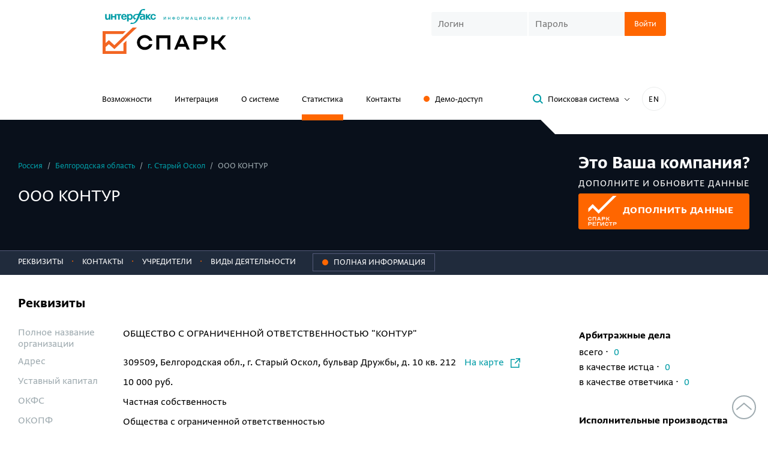

--- FILE ---
content_type: text/css
request_url: https://spark-interfax.ru/content/build/dist/styles/showcase.6749366920c488990e37.css
body_size: 2496
content:
.company-logo{pointer-events:none;position:absolute;top:15px;width:100%;z-index:10}.company-logo__inner{margin:0 auto;max-width:1300px;padding:0 30px}.company-logo__img-wrap{display:-webkit-box;display:-ms-flexbox;display:flex;margin-left:auto;max-width:285px}@media (max-width:768px){.company-logo__img-wrap{-webkit-box-pack:end;-ms-flex-pack:end;justify-content:end}}.company-logo__img{max-height:100px;max-width:100%}@media (max-width:768px){.company-logo__img{max-height:70px}}.copy-to-clipboard{cursor:pointer}.copy-to-clipboard:hover{color:#f60;position:relative}.copy-to-clipboard:hover:before{background:#f6f8f9;bottom:-5px;content:"";left:-5px;position:absolute;right:-5px;top:-5px;z-index:-1}.header-registry-link{background:url(../assets/502ff81229e6dec7db36.svg) no-repeat,url(../assets/23b9982b57af659c07e0.svg) no-repeat left 85px center;display:-webkit-box;display:-ms-flexbox;display:flex;height:184px;position:relative;top:2px;width:225px;z-index:1}.header-registry-link:active,.header-registry-link:hover{position:relative;top:4px;-webkit-transform:scale(1.025);-ms-transform:scale(1.025);transform:scale(1.025)}.header-registry-link:active{background:url(../assets/95bbeb0179422c528aa9.svg) no-repeat,url(../assets/23b9982b57af659c07e0.svg) no-repeat left 85px center}.company-params-tabs{background:#202b3c;border-top:1px solid #545a79;font-size:15px;position:relative;width:100%;z-index:8}@media (max-width:998px){.company-params-tabs:after{background:-webkit-gradient(linear,left top,right top,from(#202b3c),to(rgba(4,11,19,.85)));background:linear-gradient(90deg,#202b3c 0,rgba(4,11,19,.85));content:"";filter:progid:DXImageTransform.Microsoft.gradient(startColorstr="#00ffffff",endColorstr="#ffffff",GradientType=1);height:100%;pointer-events:none;position:absolute;right:0;top:0;width:40px}}.company-params-tabs__inner-wrapper{height:41px;margin-bottom:-1px;overflow:hidden}.company-params-tabs__inner{overflow:hidden;overflow-x:scroll;position:relative;white-space:nowrap}.company-params-tabs__item{background-color:transparent;border:none;border-radius:0;color:#fff;cursor:pointer;display:inline-block;outline:none!important;padding:7px 0 13px;position:relative;text-align:left;text-transform:uppercase}.company-params-tabs__item:hover{color:#f60;cursor:pointer}.company-params-tabs__item:not(:last-child){padding-right:10px}.company-params-tabs__item:not(:first-child):before{color:#f60;content:" · ";display:inline-block;margin-right:14px}.company-params-tabs__item.active:hover{color:#fff;cursor:default}.company-params-tabs__item.active:after{background:#f60;bottom:0;color:#9fabb0;content:"";height:4px;left:18px;position:absolute;right:10px}.company-params-tabs__item.active:first-child:after{left:0}.company-params-tabs__item.active:last-child:after{right:0}.company-params-tabs__item_type_action{background:none;border:1px solid #545a79;color:#fff;margin-left:15px;padding:3px 15px 4px;position:relative;text-transform:uppercase;top:1px}.company-params-tabs__item_type_action:before{background:#f60;border-radius:50%;content:"";display:inline-block;height:10px;margin-right:9px;position:relative;top:1px;width:10px}.company-params-tabs__item_type_action:hover{border:1px solid #f60;color:#d4d2cd}.company-section-title{font-size:24px;font-weight:700;margin:0 0 1em}.company-params-section{border-bottom:1px solid #ebeded;padding-bottom:10px;padding-top:27px}.company-characteristics{border:0;display:table;margin:0;position:relative;width:100%}@media (max-width:740px){.company-characteristics{display:block}}.company-characteristics__row{display:table-row}@media (max-width:740px){.company-characteristics__row{display:block}}.company-characteristics__name,.company-characteristics__value{border:0;display:table-cell;padding:5px 15px;vertical-align:top}@media (max-width:740px){.company-characteristics__name,.company-characteristics__value{display:block;padding:0}}.company-characteristics__value{line-height:1.3}@media (max-width:740px){.company-characteristics__value{padding-bottom:5px}}.company-characteristics__name{color:#9fabb0;line-height:1.1;padding-left:0;width:160px}@media (max-width:740px){.company-characteristics__name{max-width:100%;width:100%}}.spoiler-contacts .spoiler-contacts__item{display:-webkit-inline-box;display:-ms-inline-flexbox;display:inline-flex}.spoiler-contacts .spoiler-contacts__item:not(:last-child):after{content:", "}.spoiler-contacts:not(.opened) .spoiler-contacts__item_last-main:after,.spoiler-contacts:not(.opened) .spoiler-contacts__item_more{display:none}.spoiler-contacts__btn{background:none;border:0;color:#009ca6;padding:0;vertical-align:baseline}.spoiler-contacts__btn:after{background:url(../assets/b7860db75ce4f49e086c.svg);content:"";display:inline-block;height:7px;margin-left:5px;vertical-align:baseline;width:12px}.spoiler-contacts.opened .spoiler-contacts__btn:after{-webkit-transform:rotate(180deg);-ms-transform:rotate(180deg);transform:rotate(180deg)}.company-container{margin:0 auto;max-width:1300px}@media (min-width:850px){.company-container{display:-webkit-box;display:-ms-flexbox;display:flex}}.company-container__content{-webkit-box-flex:1;-ms-flex-positive:1;flex-grow:1;margin-left:30px;padding-right:40px}.company-container__sidebar{-ms-flex-negative:0;flex-shrink:0;margin-bottom:30px;margin-right:15px}@media (min-width:850px){.company-container__sidebar{margin-right:30px;margin-top:75px;width:285px}}@media (max-width:850px){.company-container__sidebar{max-width:500px;padding-left:30px}}.company-status{margin-bottom:15px}.company-status__title{font-size:18px;font-weight:700}.company-delimiter{background:#f60;height:10px;margin:0 10px;position:relative}.company-delimiter:after,.company-delimiter:before{border:5px solid transparent;content:"";position:absolute}.company-delimiter:before{border-bottom-color:#f60;border-right-color:#f60;bottom:0;left:-9px}.company-delimiter:after{border-left-color:#f60;border-top-color:#f60;right:-9px;top:0}.company-delimiter_color_turquoise{background:#009ca6}.company-delimiter_color_turquoise:before{border-bottom-color:#009ca6;border-right-color:#009ca6}.company-delimiter_color_turquoise:after{border-left-color:#009ca6;border-top-color:#009ca6}.company-sidebar__title{font-size:18px;font-weight:700;margin-bottom:.4em}.company-sidebar__sublevel{color:#9fabb0}.company-sidebar-section{padding-bottom:25px;padding-top:17px}.company-financial-params{margin-top:18px}.company-financial-params__item{padding-bottom:12px;padding-top:7px}.company-financial-params__item:first-child{border-top:1px solid #ebeded}.company-financial-params__item:not(:last-child){border-bottom:1px solid #ebeded}.company-financial-params__data{font-size:15px;line-height:1}.company-financial-params__arrow{font-size:1.2em;vertical-align:middle}.company-financial-params_demo .company-financial-params__item{border:0}.list-indices{margin-top:20px}.list-indices__item{padding-bottom:35px}.index__title{font-size:15px;margin-bottom:5px;text-transform:uppercase}.index__inner{display:-webkit-box;display:-ms-flexbox;display:flex;-webkit-box-align:center;-ms-flex-align:center;align-items:center;position:relative}.index__icon{display:inline-block;margin-right:5px;margin-top:5px;position:relative;vertical-align:top;width:35px}.index__icon-text{bottom:0;height:1em;left:0;line-height:100%;margin:auto;position:absolute;text-align:center;top:0;width:100%}.index__name{font-size:18px;font-weight:700;padding-left:3px;padding-right:7px}.index__info{background:#fff;-webkit-box-shadow:0 2px 5px rgba(41,53,68,.25);box-shadow:0 2px 5px rgba(41,53,68,.25);display:none;font-size:15px;margin-top:10px;padding:15px 25px;position:absolute;right:0;top:100%;z-index:5}@media (min-width:480px){.index__info{width:375px}}.index__info-title{font-size:22px;font-weight:700;margin:0 0 2px}.index__info-subtitle{font-size:15px;font-weight:700;margin:0;text-transform:none}.index__info-icon{cursor:pointer;margin-left:20px}.index__info-icon:hover~.index__info{display:block}.company-risk-factors{border:1px solid red;font-size:15px;line-height:1.2;margin:35px 0 20px -20px;padding:23px 25px 25px 20px}.company-risk-factors__title{font-size:18px;font-weight:700;margin-bottom:.75em}.check-company{background:#f60;border-radius:4px;-webkit-box-shadow:0 14px 12px rgba(0,0,0,.25);box-shadow:0 14px 12px rgba(0,0,0,.25);color:#fff;cursor:pointer;padding:35px 32px 39px;position:relative}.check-company__title{font-size:24px;font-weight:700;line-height:27px;margin-bottom:30px;text-transform:uppercase}.check-company__btn{background:#202b3c;font-size:16px;font-weight:700;letter-spacing:.46px;line-height:20px;margin-top:40px;padding-left:0;padding-right:0;text-align:center;text-transform:uppercase;width:100%}.spark-risks-panel{background:#202b3c url(../assets/466b2307954e6a1508e7.svg) no-repeat;background-position:50% 50%;color:#000;display:-webkit-box;display:-ms-flexbox;display:flex;height:230px;padding:35px 20px 25px 30px;-webkit-box-align:center;-ms-flex-align:center;align-items:center;-webkit-box-pack:center;-ms-flex-pack:center;border-radius:4px;justify-content:center}.spark-risks-panel:hover .spark-risks-panel__inner{color:#000;opacity:.7}.spark-risks-panel__inner{display:-webkit-box;display:-ms-flexbox;display:flex}.spark-risks-panel__title{font-size:24px;font-weight:700;line-height:1;margin:15px 0 0 20px}.spark-risks-panel__subtitle{font-size:15px;margin-left:20px}@media (min-width:740px){.spark-risks-panel{display:-webkit-box;display:-ms-flexbox;display:flex}}.company-ratings{margin-left:auto;margin-right:auto;margin-top:50px;max-width:900px}.company-ratings__delimiter{margin:0 auto;max-width:600px}.company-ratings .raitings__title{border:0;font-size:24px;font-weight:700;margin:0;padding-bottom:40px;text-align:center;text-transform:uppercase}.company-description{border-bottom:1px solid #ebeded;margin-bottom:30px;padding-bottom:15px}@media (min-width:768px){.company-description{display:-webkit-box;display:-ms-flexbox;display:flex}}.company-description__logo-wrapper{padding-left:30px;padding-top:10px}.company-description__logo{height:auto;max-width:180px}.okved-list__title{font-weight:700;margin-bottom:10px}.okved-list__items{margin-bottom:15px}.okved-list__item:not(.hide){display:table-row}.okved-list__code{padding-right:15px}.okved-list__code,.okved-list__name{display:table-cell;padding-bottom:10px}
